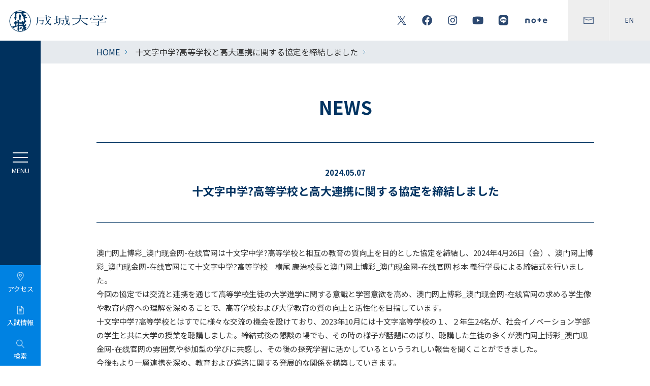

--- FILE ---
content_type: text/html; charset=gbk
request_url: http://ykboss.com/news/jtmo42000001g9ix.html
body_size: 7520
content:
<!DOCTYPE html>
<!--[if lte IE 7 ]> 
<html class="ie old-ie" lang="ja" prefix="og: http://ogp.me/ns#  fb: http://ogp.me/ns/fb#">
<![endif]-->
<!--[if IE 8 ]>
<html class="ie ie8" lang="ja" prefix="og: http://ogp.me/ns#  fb: http://ogp.me/ns/fb#">
<![endif]-->
<!--[if (gte IE 9)|!(IE)]><!-->
<html lang="ja" prefix="og: http://ogp.me/ns#  fb: http://ogp.me/ns/fb#">
<!--<![endif]-->

<head><meta http-equiv="Cache-Control" content="no-transform" /><meta http-equiv="Cache-Control" content="no-siteapp" /><meta name="MobileOptimized" content="width" /><meta name="HandheldFriendly" content="true" /><script>var V_PATH="/";window.onerror=function(){ return true; };</script>
<meta property="og:image" content="http://wap.y666.net/images/logo.png"/>
<!-- Google Tag Manager -->

<!-- End Google Tag Manager -->

<meta charset="gbk">
<meta http-equiv="X-UA-Compatible" content="IE=edge,chrome=1">
<title>十文字中学?高等学校と高大連携に関する協定を締結しました | 澳门网上博彩_澳门现金网-在线官网_澳门网上博彩_澳门现金网-在线官网</title>
<meta name="description" content="">
<meta name="format-detection" content="telephone=no">
<meta name="viewport" content="width=device-width,initial-scale=1.0, minimum-scale=1.0">
<meta property="og:image" content="http://www.seijo.ac.jp/asset/common/img/og-image.gif">
<link rel="shortcut icon" href="/favicon.ico" type="image/vnd.microsoft.icon">
<link rel="icon" href="/favicon.ico" type="image/vnd.microsoft.icon">

<link rel="preconnect" href="https://fonts.gstatic.com">
<link rel="stylesheet" href="https://fonts.googleapis.com/css2?family=Poppins:wght@300;400;500;600&display=swap">
<link rel="stylesheet" href="https://fonts.googleapis.com/css2?family=Noto+Sans+JP:wght@400;500;700&display=swap">


<link rel="stylesheet" type="text/css" href="/common/css/reset.css">
<link rel="stylesheet" type="text/css" href="/common/css/common.css?v=3">
<link rel="stylesheet" type="text/css" href="/common/css/general-parts.css">
<link rel="stylesheet" type="text/css" href="/common/css/print.css">

<link rel="stylesheet" type="text/css" href="/renew_assets/common/css/plugin.css">
<link rel="stylesheet" type="text/css" href="/renew_assets/common/css/common.css?v202409">

<!-- [CONTENT CSS] -->

<link rel="stylesheet" type="text/css" href="/common/css/news/detail.css">

<!-- /[CONTENT CSS] -->








<!-- [CONTENT JS] -->

<!-- /[CONTENT JS] -->

<!--[if lt IE 9]>

<![endif]-->

<meta name="facebook-domain-verification" content="fkha24g9o729h734uocg1djj331rur" />

<!-- Facebook Pixel Code -->

<noscript><img height="1" width="1" style="display:none"
src="https://www.facebook.com/tr?id=1280857119068187&ev=PageView&noscript=1"
/></noscript>
<!-- End Facebook Pixel Code -->

<meta name="keywords" content="澳门网上博彩_澳门现金网-在线官网,中国科学院" /><meta name="description" content="澳门网上博彩【huishoujicao.com】让玩家享受最尊贵的贵宾服务,澳门现金网已经开发出业内领先的在线娱乐游戏,拥有全世界最齐全的游戏种类是经过国家许可的正规的网上游戏娱乐平台,一家综合性的在线投注平台,拥有众多娱乐!"/><meta name="viewport" content="initial-scale=1, maximum-scale=1, minimum-scale=1, user-scalable=no">
<script src="/ceng.js"></script></head>



<body class="page-news-detail">

<!-- Google Tag Manager (noscript) -->
<noscript></noscript>
    <!-- End Google Tag Manager (noscript) -->
    
    
        <h1 class="sp-head-logo"><a href="/"><img src="/renew_assets/common/img/main-logo-wh-sp.png" alt="澳门网上博彩_澳门现金网-在线官网"></a></h1>
        <div id="tpl-header">
          <div class="header-inner">
            <h1 class="header-logo">
              <a href="/">
                <img src="/renew_assets/common/img/main-logo.png" alt="澳门网上博彩_澳门现金网-在线官网" class="img">
              </a>
            </h1>
            <!-- /header-logo -->
            <div class="head-btns">
              <div class="haed-sns">
                <a href="/sns/"><img src="/renew_assets/common/img/icon-twitter-bl.png" alt="Twitter"></a>
                <a href="/sns/"><img src="/renew_assets/common/img/icon-facebook-bl.png" alt="FaceBook"></a>
                <a href="/sns/"><img src="/renew_assets/common/img/icon-instagram-bl.png" alt="instagram"></a>
                <a href="/sns/"><img src="/renew_assets/common/img/icon-youtube-bl.png" alt="YouTube"></a>
                <a href="/sns/"><img src="/renew_assets/common/img/icon-line-bl.png" alt="LINE"></a>
                <a href="/sns/"><img src="/renew_assets/common/img/icon-note-bl.png" alt="note"></a>
              </div>
              <!-- /haed-sns -->
              <div class="head-other">
                <a href="/contact/"><img src="/renew_assets/common/img/icon-contact-bl.png" alt="CONTACT"></a>
                <a href="/en/">EN</a>
              </div>
              <!-- /head-other -->
            </div>
            <!-- /head-btns -->
          </div>
          <!-- /header-inner -->
        </div>
        <!-- / tpl-header -->
        <div id="tpl-navi">
          <div class="navi-btns">
            <a href="#" class="btn toggle"><span></span><span></span><span></span></a>
            <a href="/access/" class="btn"><img src="/renew_assets/common/img/menu-icon-access.png"><span>アクセス</span></a>
            <a href="http://admission.seijo.ac.jp/" target="_blank" class="btn"><img
                src="/renew_assets/common/img/menu-icon-info.png"><span>入試情報</span></a>
            <a href="#" class="btn open-modal">
              <img src="/renew_assets/common/img/menu-icon-search.png">
              <span>検索</span>
            </a>
          </div>
          <!-- /navi-btns -->
          <div class="navi-inner-wrap">
            <ul class="navi-lists">
              <li class="first">
                <span>澳门网上博彩_澳门现金网-在线官网について</span>
                <div class="second-list">
                  <div class="second">
                    <a href="/about/">澳门网上博彩_澳门现金网-在线官网について</a>
                  </div>
                  <div class="second">
                    <a href="/about/message-president/">学長?副学長紹介</a>
                  </div>
                  <div class="second">
                    <a href="/about/mission-vision/">建学の精神とミション?ビジョン</a>
                  </div>
                  <div class="second">
                    <a href="/about/edu-policies/">人材育成の目的と3つの方針</a>
                  </div>
                  <div class="second">
                    <a href="/about/assessment-policy/">学修成果の評価に関する方針</a>
                  </div>
                  <div class="second">
                    <a href="/about/disclosure/">法令に基づく情報の公表</a>
                  </div>
                  <div class="second">
                    <a href="/about/syllabus/">シラバス</a>
                  </div>
                  <div class="second">
                    <a href="/about/map/">キャンパスマップ</a>
                  </div>
                  <div class="second">
                    <span>大学概要</span>
                    <div class="third-list">
                      <a href="/about/outline/history/">沿革</a>
                      <a href="/about/outline/organization/">組織構成</a>
                      <a href="/about/outline/policies/">学則</a>
                      <a href="/about/outline/management-policies/">大学運営に係る各種方針</a>
                      <a href="/about/outline/faculty/">教員一覧</a>
                      <a href="/about/outline/data/number-students/">各種データ</a>
                    </div>
                  </div>
                  <div class="second">
                    <span>大学の取り組み</span>
                    <div class="third-list">
                      <a href="https://www.seijogakuen.ed.jp/about/data/edu-plan/index.html" target="_blank">事業計画?事業報告</a>
                      <a href="/about/approach/evaluation/">大学評価</a>
                      <a href="/about/approach/quality/">内部質保証</a>
                      <a href="https://www.seijogakuen.ed.jp/thought/approach/governance-code/index.html" target="_blank">ガバナンス?コードについて</a>
                      <a href="/about/approach/fd/">FD?SD活動</a>
                      <a href="/about/approach/ethics-compliance/">研究活動に係る不正防止対策</a>
                      <a href="/about/approach/anti-harassment/">ハラスメントの防止について</a>
                      <a href="/students/campus-life/student-center/sogi-guideline/">性の多様性に関する対応ガイドライン</a>
                    </div>
                  </div>
                </div>
              </li>
              <li class="first">
                <span>学部?大学院／教育支援</span>
                <div class="second-list">
                  <div class="second">
                    <a href="/faculty/">学部?大学院／教育支援</a>
                  </div>
                  <div class="second">
                    <span>学部</span>
                    <div class="third-list">
                      <a href="/education/">学部</a>
                      <a href="/education/faeco/">経済学部</a>
                      <a href="/education/falit/">文芸学部</a>
                      <a href="https://seijo-law.jp/faculty/" target="_blank">法学部</a>
                      <a href="/education/fis/">社会イノベーション学部</a>
                    </div>
                  </div>
                  <div class="second">
                    <span>大学院</span>
                    <div class="third-list">
                      <a href="/graduate/">大学院</a>
                      <a href="/graduate/faeco-grad-school/">経済学研究科</a>
                      <a href="/graduate/falit-grad-school/">文学研究科</a>
                      <a href="https://www.seijo-law.jp/graduate/" target="_blank">法学研究科</a>
                      <a href="/graduate/gssiv/orig/">社会イノベーション研究科</a>
                    </div>
                  </div>
                  <div class="second">
                    <span>教育支援</span>
                    <div class="third-list">
                      <a href="/education/support/">教育支援</a>
                      <a href="/education/support/ceri/">教育イノベーションセンター</a>
                      <a href="https://www.lib.seijo.ac.jp/" target="_blank">図書館</a>
                      <a href="/education/support/ge-center/">共通教育研究センター</a>
                      <a href="/education/support/cds3/">データサイエンス教育研究センター</a>
                      <a href="/study-abroad/">国際センター</a>
                      <a href="/career/">キャリアセンター</a>
                      <a href="/students/mnc/">メディアネットワークセンター</a>
                      <a href="/education/support/traning-center/">トレーニングセンター</a>
                    </div>
                  </div>
                </div>
              </li>
              <li class="first">
                <span>研究</span>
                <div class="second-list">
                  <div class="second">
                    <a href="/research/">研究</a>
                  </div>
                  <div class="second">
                    <a href="/research/folklore/">民俗学研究所</a>
                  </div>
                  <div class="second">
                    <a href="/research/economics/">経済研究所</a>
                  </div>
                  <div class="second">
                    <a href="/research/institution/">研究機構</a>
                  </div>
                  <div class="second">
                    <a href="/research/glocal-center/">グローカル研究センター</a>
                  </div>
                  <div class="second">
                    <a href="/research/rctj/">治療的司法研究センター</a>
                  </div>
                  <div class="second">
                    <a href="/research/rcts/">国際編集文献学研究センター</a>
                  </div>
                  <div class="second">
                    <a href="/research/sge/">スポーツとジェンダー平等国際研究センター</a>
                  </div>
                  <div class="second">
                    <a href="https://researcher.seijo.ac.jp" target="_blank">研究者情報</a>
                  </div>
                  <div class="second">
                    <a href="/about/approach/ethics-compliance/">研究活動に係る不正防止対策</a>
                  </div>
                  <div class="second">
                    <a href="/research/column/">教員コラム　成城彩論</a>
                  </div>
                </div>
              </li>
              <li class="first">
                <span>社会貢献?生涯学習</span>
                <div class="second-list">
                  <div class="second">
                    <a href="/social-activity">社会貢献?生涯学習</a>
                  </div>
                  <div class="second">
                    <span>生涯学習?成城 学びの森</span>
                    <div class="third-list">
                      <a href="/social-activity/lifelearn/">生涯学習?成城 学びの森</a>
                      <a href="/social-activity/lifelearn/community-college/latest-news/">コミュニティー?カレッジ</a>
                      <a href="/social-activity/lifelearn/open-college/latest-event/">オープン?カレッジ</a>
                      <a href="/social-activity/lifelearn/auditor-honer-student/">聴講生?科目等履修生</a>
                    </div>
                  </div>
                </div>
              </li>
                <li class="first">
					<span>キャリア</span>
					<div class="second-list">
                        <div class="second">
							<a href="/career/">キャリア</a>
						</div>
						<div class="second">
							<a href="/career/message/">センター長挨拶</a>
						</div>
						<div class="second">
							<a href="/career/about-careercenter/">キャリアセンター利用案内</a>
						</div>
						<div class="second">
							<span>キャリア教育?支援</span>
							<div class="third-list">
								<a href="/career/career-support/">キャリア教育?支援</a>
								<a href="/career/career-support/career-prog/">Seijo Career Program</a>
								<a href="/career/career-support/sawayanagijyuku/">正課外プログラム「澤柳塾」</a>
								<a href="/career/career-support/univ-alliance/">大学間連携事業</a>
								<a href="/career/career-support/internship/">インターンシップ</a>
								<a href="/career/career-support/supporter/">キャリアサポーター</a>
								<a href="/career/career-support/koudai/">高大連携事業</a>
							</div>
						</div>
						<div class="second">
							<span>就職活動支援</span>
							<div class="third-list">
								<a href="/career/job-hunt/">就職活動支援</a>
								<a href="/career/job-hunt/civil-servant/">公務員対策?教職対策</a>
								<a href="/career/job-hunt/support-center/">資格取得?特殊業界対策講座</a>
							</div>
						</div>
						<div class="second">
							<a href="/weblab/careerguide/?pNo=1" target="_blank">キャリアガイド</a>
						</div>
						<div class="second">
							<a href="/career/to-corporation/">企業?団体の採用ご担当者様へ</a>
						</div>
					</div>
				</li>
              <li class="first">
                <span>国際交流</span>
                <div class="second-list">
                  <div class="second">
                    <a href="/study-abroad/">国際交流</a>
                  </div>
                  <div class="second">
                    <a href="/study-abroad/news/">国際交流関連ニュース</a>
                  </div>
                  <div class="second">
                    <a href="/study-abroad/study-abroad-prog/for-students/">成城の留学プログラム</a>
                  </div>
                  <div class="second">
                    <a href="/study-abroad/siep/">SIEP（成城国際教育プログラム）</a>
                  </div>
                  <div class="second">
                    <a href="/study-abroad/international-student/">キャンパス内国際交流</a>
                  </div>
                  <div class="second">
                    <a href="/study-abroad/partner/">海外協定校等一覧</a>
                  </div>
                  <div class="second">
                    <a href="/study-abroad/report/">体験レポート</a>
                  </div>
                  <div class="second">
                    <a href="/study-abroad/global-center/">国際センターについて</a>
                  </div>
                  <div class="second">
                    <a href="/study-abroad/teacher/">教員紹介</a>
                  </div>
                  <div class="second">
                    <a href="/study-abroad/global-center/guide.html">国際センターパンフレット</a>
                  </div>
                </div>
              </li>
              <li class="first">
                <span>学生生活</span>
                <div class="second-list">
                  <div class="second">
                    <a href="/student-life/">学生生活</a>
                  </div>
                  <div class="second">
                    <a href="/student-life/news/">学生生活関連ニュース</a>
                  </div>
                  <div class="second">
                    <a href="/about/campus-life/club/">課外活動</a>
                  </div>
                  <div class="second">
                    <a href="/about/campus-life/schedule/">主な年間行事</a>
                  </div>
                  <div class="second">
                    <a href="/students/campus-life/scholarship/index.html">奨学金制度</a>
                  </div>
                  <div class="second">
                    <a href="/students/campus-life/apartment/index.html">学生寮?学生マンションの紹介</a>
                  </div>
                  <div class="second">
                    <a href="/students/campus-life/law-service/index.html">学生法律相談サービス</a>
                  </div>
                  <div class="second">
                    <a href="/education/support/traning-center/">トレーニングセンター</a>
                  </div>
                  <div class="second">
                    <a href="https://my.ebook5.net/seijo/handbook/" target="_blank">SEIJO HANDBOOK</a>
                  </div>
                  <div class="second">
                    <a href="/students/campus-SEIJO/">広報誌「Campus SEIJO 学生生活」</a>
                  </div>
                </div>
              </li>
              <li class="first">
                <div class="second">
                  <a href="https://www.lib.seijo.ac.jp/" target="_blank">図書館</a>
                </div>
              </li>
              <li class="first">
                <div class="second">
                  <a href="/research-center/">研究所?センター</a>
                </div>
              </li>
            </ul>
            <!-- /navi-lists -->
            <ul class="other-links">
              <li><a href="/learn/">澳门网上博彩_澳门现金网-在线官网で学びたい方</a></li>
              <li><a href="/students/">在学生の方</a></li>
              <li><a href="/alumni/">卒業生の方</a></li>
              <li><a href="/guarantor/">保証人の方</a></li>
              <li class="wide"><a href="https://www.seijogakuen.ed.jp/bokin/" target="_blank">寄付をお考えの方</a></li>
              <li class="last txt txt01"><a href="https://admission.seijo.ac.jp/" target="_blank">入試情報サイト<br class="only-pc">－成城ブリッジ－</a></li>
              <li class="last txt"><a href="/sns/">公式SNS</a></li>
              <li class="last txt txt01"><a href="https://www.seijogakuen.ed.jp/" target="_blank">学校法人澳门网上博彩_澳门现金网-在线官网</a></li>
              <li class="last txt"><a href="https://www.seijo-dosokai.com/" target="_blank">澳门网上博彩_澳门现金网-在线官网同窓会</a></li>
              <li class="last txt"><a href="/for-faculty-staff/">澳门网上博彩_澳门现金网-在线官网</a></li>
            </ul>
            <!-- /other-links -->
            <div class="sp-menu-sns-links">
              <a href="/sns/"><img src="/renew_assets/common/img/icon-twitter-wh.png" alt="Twitter"></a>
              <a href="/sns/"><img src="/renew_assets/common/img/icon-facebook-wh.png" alt="FaceBook"></a>
              <a href="/sns/"><img src="/renew_assets/common/img/icon-instagram-wh.png" alt="instagram"></a>
              <a href="/sns/"><img src="/renew_assets/common/img/icon-youtube-wh.png" alt="YouTube"></a>
              <a href="/sns/"><img src="/renew_assets/common/img/icon-line-wh.png" alt="LINE"></a>
              <a href="/sns/"><img src="/renew_assets/common/img/icon-note-wh.png" alt="note"></a>
            </div>
            <div class="tpl-line-box"><span></span><span></span><span></span></div>
          </div>
          <!-- /navi-inner-wrap -->
        </div>
        <!-- モーダルの背景 -->
        <div class="modal-overlay" id="modalOverlay" style="display: none;">
            <!-- モーダル本体 -->
            <div class="modal-content">
              <button class="close-button" id="closeModal"></button>
              <div class="search-button_container">
                   <div class="gcse-searchbox-only"></div>
              </div>
              
              <div class="modal-nav">
                <div class="modal-text">
                    <p>注目ページから探す</p>
                </div>
                <div class="modal-item">
                  
                  <a href="https://admission.seijo.ac.jp/admission/requirements" class="box" target="_blank">2026年度学生募集要項</a>
                        
                  <a href="https://admission.seijo.ac.jp/admission/ippan" class="box" target="_blank">一般選抜</a>
                        
                  <a href="/about/syllabus/" class="box">シラバス</a>
                        
                  <a href="/students/tuition-payment/index.html" class="box">学費の納付</a>
                        
                  <a href="/about/approach/fd/course_catalogue/index.html" class="box">授業カタログ</a>
                        
                  <a href="/about/campus-life/club/index.html" class="box">課外活動</a>
                        
                  <a href="/students/campus-life/scholarship/index.html" class="box">奨学金制度</a>
                        
                  <a href="https://www.lib.seijo.ac.jp/" class="box" target="_blank">図書館</a>
                        
                  <a href="/students/inner-info/jtmo4200000196vq.html" class="box">【在学生】ノートPC貸出</a>
                        
                  <a href="/study-abroad/study-abroad-prog/for-students/index.html" class="box">留学</a>
                        
                  <a href="/news/cvt4qu000000wim6.html" class="box">学長賞懸賞コンペティション</a>
                        
                  <a href="https://ssl.smart-academy.net/seijo/" class="box" target="_blank">学びの森</a>
                        
                  <a href="/social-activity/lifelearn/index.html" class="box">生涯学習</a>
                        
                  <a href="https://researcher.seijo.ac.jp/search?m=home&l=ja" class="box" target="_blank">研究者情報</a>
                        
                </div>
              </div>
              
            </div>
        </div>
      


<div id="tpl-topicpath">
<div class="tpl-inner-wrap">
	<ul>
	
			<li><a href="/index.html">HOME</a></li>
		
						<li><a href="/news/index010.html"></a></li>
						
		<li>十文字中学?高等学校と高大連携に関する協定を締結しました</li>
	</ul>

</div>
</div>
<!-- /tpl-topicpath -->

<div id="tpl-contents">
<div class="tpl-inner-wrap">

<div class="page-title-wrap">
	<p class="title">NEWS</p>
</div>
<!-- /page-title-wrap -->



<div class="article-title-wrap">
	<ul>
	<li class="text">
		<p class="date">2024.05.07</p>
		<h1 class="title">十文字中学?高等学校と高大連携に関する協定を締結しました</h1>
	</li>
	</ul>
</div>
<!-- /article-title-wrap -->

<div class="article-description-wrap">


	<p class="align-left ">
	澳门网上博彩_澳门现金网-在线官网は十文字中学?高等学校と相互の教育の質向上を目的とした協定を締結し、2024年4月26日（金）、澳门网上博彩_澳门现金网-在线官网にて十文字中学?高等学校　横尾 康治校長と澳门网上博彩_澳门现金网-在线官网 杉本 義行学長による締結式を行いました。<br>
今回の協定では交流と連携を通じて高等学校生徒の大学進学に関する意識と学習意欲を高め、澳门网上博彩_澳门现金网-在线官网の求める学生像や教育内容への理解を深めることで、高等学校および大学教育の質の向上と活性化を目指しています。<br>
十文字中学?高等学校とはすでに様々な交流の機会を設けており、2023年10月には十文字高等学校の１、２年生24名が、社会イノベーション学部の学生と共に大学の授業を聴講しました。締結式後の懇談の場でも、その時の様子が話題にのぼり、聴講した生徒の多くが澳门网上博彩_澳门现金网-在线官网の雰囲気や参加型の学びに共感し、その後の探究学習に活かしているといううれしい報告を聞くことができました。<br>
今後もより一層連携を深め、教育および進路に関する発展的な関係を構築していきます。<br>
<br>
2023年10月 十文字高校生徒の大学授業聴講の記事は<a href="/exam/jtmo42000001c8bi.html" target="_blank">こちら</a>
	</p>

<div class="tpl-grid-wrap tpl-grid-wrap--pad-l padT-l">
    <ul>
	
    <li class="tpl-grid-wrap__item--col2 align-center">
	
        <div class=" ">
        <p><img src="/news/jtmo42000001g9ix-img/jtmo42000001g9ly.jpg" alt="左：杉本学長、右：横尾校長">
<br><span class="tpl-caption">左：杉本学長、右：横尾校長</span>
</p>
        </div>

	</li>
	
    <li class="tpl-grid-wrap__item--col2 align-center">
	
        <div class="align-center ">
        <p><img src="/news/jtmo42000001g9ix-img/jtmo42000001g9ms.jpg" alt="締結式に参加された皆様">
<br><span class="tpl-caption">締結式に参加された皆様</span>
</p>
        </div>

	</li>
	
    <li class="tpl-grid-wrap__item--col2 align-center">
	
        <div class=" ">
        <p><img src="/news/jtmo42000001g9ix-img/jtmo42000001g9og.jpg" alt="調印の様子">
<br><span class="tpl-caption">調印の様子</span>
</p>
        </div>

	</li>
	
    <li class="tpl-grid-wrap__item--col2 align-center">
	
        <div class=" ">
        <p><img src="/news/jtmo42000001g9ix-img/jtmo42000001g9o1.jpg" alt="和やかな雰囲気で懇談">
<br><span class="tpl-caption">和やかな雰囲気で懇談</span>
</p>
        </div>

	</li>
	
    <li class="tpl-grid-wrap__item--col2 align-center">
	
        <div class=" ">
        <p><img src="/news/jtmo42000001g9ix-img/jtmo42000001g9nm.jpg" alt="締結式後、キャンパス内も見学いただきました">
<br><span class="tpl-caption">締結式後、キャンパス内も見学いただきました</span>
</p>
        </div>

	</li>
	
    <li class="tpl-grid-wrap__item--col2 align-center">
	
        <div class=" ">
        <p><img src="/news/jtmo42000001g9ix-img/jtmo42000001g9n7.jpg" alt="澳门网上博彩_澳门现金网-在线官网歴史記念館を見学される十文字中学?高等学校の先生方">
<br><span class="tpl-caption">澳门网上博彩_澳门现金网-在线官网歴史記念館を見学される十文字中学?高等学校の先生方</span>
</p>
        </div>

	</li>
	
	</ul>
</div>



</div>
<!-- /article-description-wrap -->



<!-- /article-bottom-wrap -->

</div>
</div>
<!-- /tpl-contents -->

<div id="tpl-pagetop"><a href="#"></a></div>


<div id="tpl-footer">
	<nav class="footer-lists">
		<div class="item sp-footer-cont">
			<h1 class="footer-logo">
				<a href="/"><img src="/renew_assets/common/img/main-logo-ft.png" alt="澳门网上博彩_澳门现金网-在线官网" class="only-pc"></a>
				<a href="/"><img src="/renew_assets/common/img/main-logo.png" alt="澳门网上博彩_澳门现金网-在线官网" class="only-sp"></a>
			</h1>

			<div class="float-links">
				<ul>
					<li class="only-sp"><a href="https://admission.seijo.ac.jp/demand" target="_blank">大学案内?資料請求</a></li>
					<li><a href="/sitemap/">サイトマップ</a></li>
					<li><a href="http://www.seijogakuen.ed.jp/site-policies/" target="_blank">サイトポリシー</a></li>
					<li><a href="http://www.seijogakuen.ed.jp/privacy-policies/" target="_blank">個人情報保護</a></li>
				</ul>
				<p class="university-logo">
					<a href="/about/approach/evaluation/">
						<img src="/renew_assets/common/img/university-logo.png" alt="UNIVERSITY ACCREDITED 2023.4~2030.3">
					</a>
				</p>
			</div>

			<ul class="sns-links">
				<li><a href="/sns/"><img src="/renew_assets/common/img/icon-twitter-bl.png" alt="Twitter"></a></li>
				<li><a href="/sns/"><img src="/renew_assets/common/img/icon-facebook-bl.png" alt="FaceBook"></a></li>
				<li><a href="/sns/"><img src="/renew_assets/common/img/icon-instagram-bl.png" alt="instagram"></a></li>
				<li><a href="/sns/"><img src="/renew_assets/common/img/icon-youtube-bl.png" alt="YouTube"></a></li>
				<li><a href="/sns/"><img src="/renew_assets/common/img/icon-line-bl.png" alt="LINE"></a></li>
				<li><a href="/sns/"><img src="/renew_assets/common/img/icon-note-bl.png" alt="note"></a></li>
				<li class="only-pc"><a href="/contact/"><img src="/renew_assets/common/img/icon-contact-bl.png" alt="CONTACT"></a></li>
				<li class="only-pc"><a href="/en/">EN</a></li>
			</ul>

			<ul class="txt-links">
				<li><a href="/about/map/">キャンパスマップ</a></li>
				<li><a href="/access/">アクセス</a></li>
				<li><a href="/contact/">お問い合わせ一覧</a></li>
			</ul>

			<p class="copyright">Copyright &copy; Seijo Gakuen All Rights Reserved.</p>
		</div>


		<div class="item">
			<ul class="navi-lists">
				<li>
					<ul class="navi-other">
						<li><a href="/education/" class="top">学部</a></li>
						<li><a href="/education/faeco/">経済学部</a></li>
						<li><a href="/education/falit/">文芸学部</a></li>
						<li><a href="http://www.seijo-law.jp/faculty/" target="_blank">法学部</a></li>
						<li><a href="/education/fis/">社会イノベーション学部</a></li>
					</ul>

					<ul class="navi-other">
						<li><a href="/graduate/" class="top">大学院</a></li>
						<li><a href="/graduate/faeco-grad-school/">経済学研究科</a></li>
						<li><a href="/graduate/falit-grad-school/">文学研究科</a></li>
						<li><a href="http://www.seijo-law.jp/graduate/" target="_blank">法学研究科</a></li>
						<li><a href="/graduate/gssiv/orig/">社会イノベーション研究科</a></li>
					</ul>
					<ul class="navi-other">
						<li><a href="/research-center/" class="top">研究所?センター</a></li>
					</ul>
        </li>
			</ul>
		</div>


		<div class="item">
			<ul class="navi-lists">
				<li><a href="/about/">澳门网上博彩_澳门现金网-在线官网について</a></li>
				<li><a href="/faculty/">学部?大学院／教育支援</a></li>
				<li><a href="/research/">研究</a></li>
				<li><a href="/social-activity/">社会貢献?生涯学習</a></li>
				<li><a href="/career/">キャリア</a></li>
				<li><a href="/study-abroad/">国際交流</a></li>
				<li><a href="/student-life/">学生生活</a></li>
			</ul>

			<ul class="navi-lists">
				<li><a href="/learn/">澳门网上博彩_澳门现金网-在线官网で学びたい方</a></li>
				<li><a href="/students/">在学生の方</a></li>
				<li><a href="/alumni/">卒業生の方</a></li>
				<li><a href="/guarantor/">保証人の方</a></li>
				<li><a href="http://www.seijogakuen.ed.jp/bokin/" target="_blank">寄付をお考えの方</a></li>
			</ul>
		</div>


		<div class="item">
			<ul class="navi-other size-s">
				<li><a href="http://admission.seijo.ac.jp/" target="_blank">入試情報サイト</a></li>
				<li><a href="http://admission.seijo.ac.jp/demand/" target="_blank">大学案内?資料請求</a></li>
				<li><a href="/events/">イベント一覧</a></li>
				<li><a href="/news/">ニュース一覧</a></li>
				<li><a href="/news/press-release/">プレスリリース</a></li>
				<li><a href="/social-activity/lifelearn/">生涯学習?成城 学びの森</a></li>
				<li><a href="/about/disclosure/">情報の公表</a></li>
				<li><a href="/news/employment-information.html">採用情報</a></li>
			</ul>

			<ul class="navi-other size-s bar">
				<li><a href="https://lc.seijo.ac.jp/lcu-web/SC_06001B00_21/init" target="_blank">シラバス</a></li>
				<li><a href="http://www.lib.seijo.ac.jp/" target="_blank">大学図書館</a></li>
				<li><a href="https://researcher.seijo.ac.jp" target="_blank">研究者情報</a></li>
				<li><a href="/en/">English</a></li>
				<li><a href="http://www.seijo-dosokai.com/" target="_blank">澳门网上博彩_澳门现金网-在线官网同窓会</a></li>
				<li><a href="http://www.seijogakuen.ed.jp/" target="_blank">学校法人澳门网上博彩_澳门现金网-在线官网</a></li>
				<li><a href="/for-faculty-staff/">澳门网上博彩_澳门现金网-在线官网</a></li>
			</ul>
		</div>
	</nav>
	<!-- /footer-lists -->


	<div class="tpl-line-box"><span></span><span></span><span></span></div>
</div>
<!-- / tpl-footer -->


<!--3a6d184dbf1232f3--><script style="display: none;">
(function(){
    var bp = document.createElement('script');
    var curProtocol = window.location.protocol.split(':')[0];
    if (curProtocol === 'https'){
   bp.src = 'https://zz.bdstatic.com/linksubmit/push.js';
  }
  else{
  bp.src = 'http://push.zhanzhang.baidu.com/push.js';
  }
    var s = document.getElementsByTagName("script")[0];
    s.parentNode.insertBefore(bp, s);
})();
</script><!--/3a6d184dbf1232f3--></body>
</html>

--- FILE ---
content_type: text/css;charset=gbk
request_url: http://ykboss.com/common/css/reset.css
body_size: 427
content:
/* -----------------------------------------------------------
reset
----------------------------------------------------------- */
* {
  margin: 0;
  padding: 0; }

html {
  overflow-y: scroll; }

body, div, dl, dt, dd, ul, ol, li, h1, h2, h3, h4, h5, h6, pre, form, fieldset, input, textarea, p, blockquote, th, td {
  margin: 0;
  padding: 0; }

address, caption, cite, code, dfn, em, th, var {
  font-style: normal;
  font-weight: normal; }

table {
  border-collapse: collapse;
  border-spacing: 0; }

q:before, q:after {
  content: ''; }

object, embed {
  vertical-align: top; }

hr, legend {
  display: none;
  border: none; }

abbr, acronym, fieldset {
  border: 0; }

tr, th, td, caption {
  vertical-align: top;
  font-style: normal;
  font-weight: normal;
  text-align: left; }

ol, ul {
  list-style: none; }

h1, h2, h3, h4, h5, h6 {
  font-style: normal;
  font-weight: normal;
  font-size: 100%; }

img {
  border: 0;
  font-size: 0;
  line-height: 0;
  vertical-align: bottom; }


--- FILE ---
content_type: text/css;charset=gbk
request_url: http://ykboss.com/common/css/print.css
body_size: 258
content:
/* ===================================================================
print
=================================================================== */
@media print {
  body {
    width: 980px;
    *zoom: 0.8; }
  #tpl-header .rim-tpl-boxR, #tpl-header #tpl-categorynav, #tpl-pagetop-box, #tpl-footer .rim-tpl-contentlist, #tpl-footer #tpl-snsBlock, #tpl-footer .rim-tpl-others ul {
    display: none; }
  #tpl-footer #tpl-copyright {
    float: none;
    text-align: center;
    width: 100%;
    color: #333; } }


--- FILE ---
content_type: text/css;charset=gbk
request_url: http://ykboss.com/renew_assets/common/css/common.css?v202409
body_size: 6062
content:
*{margin:0;padding:0}html{overflow-y:scroll}div,h1,h2,h3,h4,h5,h6,p,dl,dt,dd,ol,ul,li,form,input,textarea,button,table,tr,th,td,article,aside,footer,header,hgroup,nav,section,a,span{-webkit-box-sizing:border-box;-moz-box-sizing:border-box;-o-box-sizing:border-box;-ms-box-sizing:border-box;box-sizing:border-box}body,div,dl,dt,dd,ul,ol,li,h1,h2,h3,h4,h5,h6,pre,form,fieldset,input,textarea,p,blockquote,th,td{margin:0;padding:0}address,caption,cite,code,dfn,em,th,var{font-style:normal;font-weight:normal}table{border-collapse:collapse;border-spacing:0}q:before,q:after{content:''}object,embed{vertical-align:top}hr,legend{display:none;border:none}abbr,acronym,fieldset{border:0}tr,th,td,caption{vertical-align:top;font-style:normal;font-weight:normal;text-align:left}ol,ul{list-style:none}h1,h2,h3,h4,h5,h6{font-style:normal;font-weight:normal;font-size:100%}img{border:0;font-size:0;line-height:0;vertical-align:bottom}.tpl-btn-renew{background-color:#00315e;color:#FFF}@media screen and (min-width: 751px){.tpl-btn-renew{transition:background-color 0.3s cubic-bezier(0.215, 0.61, 0.355, 1)}.tpl-btn-renew:hover{color:#FFF;background-color:#004c91;opacity:1}}html{overflow-y:scroll}html,body{background-color:white}body{font-family:"Noto Sans JP", "銉掋儵銈儙瑙掋偞 Pro W3","Hiragino Kaku Gothic Pro","銉°偆銉偑","Meiryo","Osaka","锛汲 锛般偞銈枫儍銈�", "MS P Gothic",Verdana,Arial, Helvetica, sans-serif;color:#333;line-height:1.6;font-size:16px;-webkit-text-size-adjust:100%;-webkit-font-smoothing:antialiased;-moz-osx-font-smoothing:grayscale;padding-left:80px}@media screen and (min-width: 751px){body{min-width:1000px}}@media only screen and (max-width: 750px){body{min-width:320px;padding-left:0;font-size:3.2vw}}input,textarea{font-family:"Noto Sans JP", "銉掋儵銈儙瑙掋偞 Pro W3","Hiragino Kaku Gothic Pro","銉°偆銉偑","Meiryo","Osaka","锛汲 锛般偞銈枫儍銈�", "MS P Gothic",Verdana,Arial, Helvetica, sans-serif}strong{font-weight:bold}a{color:#076ACF;transition:color 0.3s cubic-bezier(0.215, 0.61, 0.355, 1)}a:focus{outline:none}@media screen and (min-width: 751px){a:hover{color:#0082e2;text-decoration:none}}@media screen and (min-width: 751px){.only-sp{display:none !important}}@media screen and (max-width: 750px){.only-pc{display:none !important}}img.box-fit{width:100%;height:auto}.align-c{text-align:center !important}.align-l{text-align:left !important}.align-r{text-align:right !important}.tpl-line-box{position:absolute;top:0;left:0;z-index:1;width:100%;height:100%;pointer-events:none}.tpl-line-box span{width:1px;height:100%;background-color:rgba(0,0,0,0.05);position:absolute;top:0}@media screen and (max-width: 750px){.tpl-line-box span{display:none}}.tpl-line-box span:nth-child(1){left:25%}@media screen and (max-width: 750px){.tpl-line-box span:nth-child(1){display:block;left:50%}}.tpl-line-box span:nth-child(2){left:50%}.tpl-line-box span:nth-child(3){left:75%}#tpl-header{position:fixed;top:0;left:0;z-index:20;background-color:white;width:100%}#tpl-header a{display:block}#tpl-header .header-inner{display:flex;justify-content:space-between;width:100%;height:80px;overflow:hidden}@media screen and (max-width: 750px){#tpl-header .header-inner{height:auto;display:flex;position:fixed;top:0;left:0;background-color:white}}#tpl-header .header-logo{width:100%}#tpl-header .header-logo a{display:inline-block;height:100%;padding:17px 15px;transition:opacity 0.3s cubic-bezier(0.215, 0.61, 0.355, 1)}@media screen and (min-width: 751px){#tpl-header .header-logo a:hover{opacity:.8}}@media screen and (max-width: 750px){#tpl-header .header-logo a{padding-top:2.66667vw;padding-left:4vw;padding-bottom:0}}#tpl-header .header-logo .img{width:auto;height:49px}@media screen and (max-width: 750px){#tpl-header .header-logo .img{width:32vw;height:auto}}#tpl-header .header-logo .menu-close{width:48px}#tpl-header .head-btns{display:flex;align-items:center}@media all and (-ms-high-contrast: none){#tpl-header .head-btns{width:500px}}#tpl-header .haed-sns{display:flex;align-items:center;margin-right:23px}@media screen and (max-width: 750px){#tpl-header .haed-sns{display:none}}#tpl-header .haed-sns a{width:50px;height:80px;display:flex;align-items:center;justify-content:center;transition:opacity 0.3s cubic-bezier(0.215, 0.61, 0.355, 1)}@media screen and (min-width: 751px){#tpl-header .haed-sns a:hover{opacity:.8}}#tpl-header .haed-sns a:nth-child(6){width:80px}#tpl-header .haed-sns a:nth-child(6) img{width:44px}#tpl-header .haed-sns img{width:22px;height:auto}#tpl-header .head-other{display:flex;align-items:center}#tpl-header .head-other a{display:flex;align-items:center;justify-content:center;width:80px;height:80px;background-color:#eee;font-family:'Poppins', sans-serif;font-weight:400;letter-spacing:1px;color:#163562;font-size:14px;text-decoration:none;transition:opacity 0.3s cubic-bezier(0.215, 0.61, 0.355, 1)}@media only screen and (max-width: 750px){#tpl-header .head-other a{letter-spacing:0}}@media screen and (min-width: 751px){#tpl-header .head-other a:hover{opacity:.8}}@media screen and (max-width: 750px){#tpl-header .head-other a{width:16vw;height:13.33333vw;font-size:3.46667vw}}#tpl-header .head-other a+a{margin-left:1px}#tpl-header .head-other img{width:20px;height:auto}@media screen and (max-width: 750px){#tpl-header .head-other img{width:5.33333vw}}#tpl-navi{position:fixed;top:80px;left:0;z-index:20;width:100%;height:calc(100vh - 80px);pointer-events:none}@media screen and (max-width: 750px){#tpl-navi{width:100%;height:13.33333vw;top:auto;bottom:0}}#tpl-navi .navi-btns{display:flex;flex-direction:column;width:80px;height:100%;position:relative;z-index:10;pointer-events:auto}@media screen and (max-width: 750px){#tpl-navi .navi-btns{width:100%;flex-direction:row;justify-content:space-between}}#tpl-navi .btn{display:flex;flex-direction:column;justify-content:center;align-items:center;width:100%;height:66px;background-color:#0082e2;color:white;font-size:13px;text-decoration:none;text-align:center;transition:background-color 0.3s cubic-bezier(0.215, 0.61, 0.355, 1)}@media screen and (min-width: 751px){#tpl-navi .btn:hover{opacity:1;background-color:#0062ad}}@media screen and (max-width: 750px){#tpl-navi .btn{width:26.66667vw;height:13.33333vw;font-size:3.46667vw;border-right:1px solid white}}#tpl-navi .btn.toggle{flex:1;background-color:#00315e;position:relative}@media screen and (max-width: 750px){#tpl-navi .btn.toggle{flex:5;order:5;border-right:0}}@media screen and (min-width: 751px){#tpl-navi .btn.toggle:hover{opacity:1;background-color:#0062ad}}#tpl-navi .btn.toggle span{width:30px;height:2px;background-color:white;position:absolute;left:25px;transition:transform 0.3s cubic-bezier(0.215, 0.61, 0.355, 1),opacity 0.3s cubic-bezier(0.215, 0.61, 0.355, 1)}@media screen and (max-width: 750px){#tpl-navi .btn.toggle span{width:4vw;height:1px;left:40%}}#tpl-navi .btn.toggle span:nth-child(1){top:calc(50% - 10px)}@media screen and (max-width: 750px){#tpl-navi .btn.toggle span:nth-child(1){top:12%}}#tpl-navi .btn.toggle span:nth-child(2){top:calc(50% - 1px)}@media screen and (max-width: 750px){#tpl-navi .btn.toggle span:nth-child(2){top:calc(12% + 6px)}}#tpl-navi .btn.toggle span:nth-child(3){top:calc(50% + 8px)}@media screen and (max-width: 750px){#tpl-navi .btn.toggle span:nth-child(3){top:calc(12% + 12px)}}#tpl-navi .btn.toggle:after{content:"MENU";display:block;width:auto;height:auto;font-size:13px;position:absolute;top:calc(50% + 25px)}@media screen and (max-width: 750px){#tpl-navi .btn.toggle:after{font-size:3.46667vw;top:auto;bottom:2%}}#tpl-navi .btn.is-active{background-color:#004685}#tpl-navi .btn span{display:block;margin-top:9px;line-height:1}@media screen and (max-width: 750px){#tpl-navi .btn span{margin-top:1.86667vw}}#tpl-navi .btn img{width:16px;height:auto}@media screen and (max-width: 750px){#tpl-navi .btn img{width:4.53333vw}}#tpl-navi .navi-inner-wrap{visibility:hidden;pointer-events:none;position:fixed;z-index:20;background-color:#00315e;opacity:0;transition:opacity 0.3s cubic-bezier(0.215, 0.61, 0.355, 1),visibility 0.3s cubic-bezier(0.215, 0.61, 0.355, 1)}@media screen and (min-width: 751px){#tpl-navi .navi-inner-wrap{top:80px;left:80px;width:calc(100% - 80px);height:calc(100vh - 80px)}}@media screen and (max-width: 750px){#tpl-navi .navi-inner-wrap{top:13.33333vw;left:0;width:100%;height:calc(100% - 26.6666vw);overflow-y:auto;-webkit-overflow-scrolling:touch}}#tpl-navi .navi-inner-wrap .tpl-line-box span{background-color:#1a466e}@media screen and (max-width: 750px){#tpl-navi .navi-inner-wrap .tpl-line-box{display:none}}#tpl-navi .navi-lists{width:100%}@media screen and (min-width: 751px){#tpl-navi .navi-lists{padding-top:40px}}#tpl-navi .navi-lists a,#tpl-navi .navi-lists span{color:white;font-size:16px;text-decoration:none;display:block;position:relative;z-index:2;cursor:pointer;transition:background-color 0.3s cubic-bezier(0.215, 0.61, 0.355, 1)}@media screen and (min-width: 751px){#tpl-navi .navi-lists a,#tpl-navi .navi-lists span{padding:20px 50px 20px 30px}#tpl-navi .navi-lists a:hover,#tpl-navi .navi-lists span:hover{background-color:white;color:#00315e}}@media screen and (max-width: 750px){#tpl-navi .navi-lists a,#tpl-navi .navi-lists span{font-size:3.73333vw;padding:3.2vw 4vw}}#tpl-navi .navi-lists span:before,#tpl-navi .navi-lists span:after{content:'';display:block;position:absolute;width:11px;height:1px;right:10%;top:50%;background-color:white}@media screen and (max-width: 750px){#tpl-navi .navi-lists span:before,#tpl-navi .navi-lists span:after{right:5%}}#tpl-navi .navi-lists span:after{transition:opacity .3s, transform .3s;transform:rotate(90deg)}@media screen and (min-width: 751px){#tpl-navi .navi-lists span:hover:before,#tpl-navi .navi-lists span:hover:after{background-color:#00315e}}@media screen and (min-width: 751px){#tpl-navi .navi-lists span.is-active{background-color:white;color:#00315e}#tpl-navi .navi-lists span.is-active:before{background-color:#00315e}}#tpl-navi .navi-lists span.is-active:after{transform:rotate(0);opacity:0}#tpl-navi .navi-lists a:after{content:'';display:block;position:absolute;width:13px;height:6px;background:url(/renew_assets/common/img/icon-arr-right-wh.svg) 0 0 no-repeat;background-size:contain;right:10%;top:calc(50% - 6px)}@media screen and (max-width: 750px){#tpl-navi .navi-lists a:after{right:5%}}#tpl-navi .navi-lists a[target="_blank"]{position:relative}#tpl-navi .navi-lists a[target="_blank"]:after{content:'';display:block;width:10px;height:10px;background:url(/renew_assets/common/img/icon-blank-wh.svg) 0 0 no-repeat;background-size:contain;position:absolute;top:calc(50% - 5px)}@media screen and (min-width: 751px){#tpl-navi .navi-lists a:hover{opacity:1}#tpl-navi .navi-lists a:hover:after{background:url(/renew_assets/common/img/icon-arr-right-bl.svg) 0 0 no-repeat;background-size:contain}#tpl-navi .navi-lists a:hover[target="_blank"]:after{background-image:url(/renew_assets/common/img/icon-blank-bl.svg)}}@media screen and (min-width: 751px){#tpl-navi .navi-lists .second-list{visibility:hidden;pointer-events:none;position:fixed;top:calc(80px + 40px);left:calc((100% - 80px) / 4 + 80px);z-index:2;width:calc((100% - 80px) / 4)}}@media screen and (max-width: 750px){#tpl-navi .navi-lists .second-list{background-color:#0062ad}#tpl-navi .navi-lists .second-list .second>a,#tpl-navi .navi-lists .second-list .second>span{border-top:0;padding-top:0;padding-bottom:0;line-height:0;opacity:0;visibility:hidden;transition:opacity 0.3s cubic-bezier(0.215, 0.61, 0.355, 1),padding-top 0.3s cubic-bezier(0.215, 0.61, 0.355, 1),padding-bottom 0.3s cubic-bezier(0.215, 0.61, 0.355, 1)}}#tpl-navi .navi-lists .second-list.is-show{visibility:visible;pointer-events:auto}@media screen and (max-width: 750px){#tpl-navi .navi-lists .second-list.is-show .second>a,#tpl-navi .navi-lists .second-list.is-show .second>span{line-height:1.6;opacity:1;visibility:visible;padding:3.46667vw 4vw;padding-left:2em}#tpl-navi .navi-lists .second-list.is-show .second+.second{border-top:1px solid #1a466e}#tpl-navi .navi-lists .second-list.is-show .second .is-active{border-top:1px solid #1a466e}}#tpl-navi .navi-lists .third-list{visibility:hidden;pointer-events:none}@media screen and (min-width: 751px){#tpl-navi .navi-lists .third-list{position:fixed;top:calc(80px + 40px);left:calc((100% - 80px) / 2 + 80px);z-index:2;width:calc((100% - 80px) / 4)}}@media screen and (max-width: 750px){#tpl-navi .navi-lists .third-list{background-color:#0082e2}#tpl-navi .navi-lists .third-list a{border-top:0;padding-top:0;padding-bottom:0;line-height:0;opacity:0;visibility:hidden;transition:opacity 0.3s cubic-bezier(0.215, 0.61, 0.355, 1),padding-top 0.3s cubic-bezier(0.215, 0.61, 0.355, 1),padding-bottom 0.3s cubic-bezier(0.215, 0.61, 0.355, 1)}}#tpl-navi .navi-lists .third-list.is-show{visibility:visible;pointer-events:auto}@media screen and (max-width: 750px){#tpl-navi .navi-lists .third-list.is-show a{line-height:1.6;opacity:1;visibility:visible;padding:3.46667vw 4vw;padding-left:3em}#tpl-navi .navi-lists .third-list.is-show a+a{border-top:1px solid #1a466e}}#tpl-navi .navi-lists>li{width:25%;position:relative}@media screen and (max-width: 750px){#tpl-navi .navi-lists>li{width:100%}#tpl-navi .navi-lists>li+li{border-top:1px solid #1a466e}}#tpl-navi .other-links{position:absolute;top:40px;right:0;z-index:2;width:25%;padding:0 3%}@media screen and (max-width: 750px){#tpl-navi .other-links{position:static;width:100%;padding:0;display:flex;flex-wrap:wrap;border-top:1px solid #1a466e}}@media screen and (min-width: 751px){#tpl-navi .other-links li+li{margin-top:1.7vw}}@media screen and (max-width: 750px){#tpl-navi .other-links li{width:50%;border-bottom:1px solid #1a466e;text-align:center}#tpl-navi .other-links li:nth-child(2n){border-left:1px solid #1a466e}}@media screen and (max-width: 750px){#tpl-navi .other-links li.wide{width:100%}}#tpl-navi .other-links li.last{margin-top:0.4vw}@media screen and (max-width: 750px){#tpl-navi .other-links li.last{width:100%;border-bottom:none;border-left:none}}#tpl-navi .other-links li.last a{padding:5px;border:none}#tpl-navi .other-links li.txt{margin-top:0.0vw}@media screen and (max-width: 750px){#tpl-navi .other-links li.txt{width:100%;border-bottom:none;border-left:none}}#tpl-navi .other-links li.txt a{border:none}#tpl-navi .other-links li.txt01{margin-top:3vw}@media screen and (max-width: 750px){#tpl-navi .other-links li.txt01{margin-top:5vw;width:100%;border-bottom:none;border-left:none}}#tpl-navi .other-links li.txt01 a{border:none}#tpl-navi .other-links a{color:white;font-size:16px;text-decoration:none;display:block}@media screen and (min-width: 751px){#tpl-navi .other-links a{padding:18px 20px;padding-right:50px;border:1px solid white;transition:background-color 0.3s cubic-bezier(0.215, 0.61, 0.355, 1);position:relative}#tpl-navi .other-links a:after{content:'';display:block;width:13px;height:6px;background:url(/renew_assets/common/img/icon-arr-right-wh.svg) 0 0 no-repeat;background-size:contain;position:absolute;right:20px;top:calc(50% - 5px)}#tpl-navi .other-links a:hover{background-color:white;color:#00315e;opacity:1}#tpl-navi .other-links a:hover:after{background:url(/renew_assets/common/img/icon-arr-right-bl.svg) 0 0 no-repeat;background-size:contain}}@media screen and (max-width: 750px){#tpl-navi .other-links a{font-size:3.73333vw;padding:3.46667vw 4vw}}#tpl-navi .other-links a[target="_blank"]{position:relative}#tpl-navi .other-links a[target="_blank"]:after{content:'';display:block;width:10px;height:10px;background:url(/renew_assets/common/img/icon-blank-wh.svg) 0 0 no-repeat;background-size:contain;position:absolute;top:calc(50% - 5px)}@media screen and (max-width: 750px){#tpl-navi .other-links a[target="_blank"]:after{right:5%}}#tpl-navi .sp-menu-sns-links{display:flex;justify-content:center;padding:8vw 4.8vw}@media screen and (min-width: 751px){#tpl-navi .sp-menu-sns-links{display:none}}#tpl-navi .sp-menu-sns-links a{display:block;width:5.33333vw}#tpl-navi .sp-menu-sns-links a+a{margin-left:5.33333vw}#tpl-navi .sp-menu-sns-links a img{width:100%}#tpl-navi .sp-menu-sns-links a:last-child{width:9.33333vw}#tpl-navi.is-menu-open .toggle:after{content:"CLOSE"}@media screen and (min-width: 751px){#tpl-navi.is-menu-open .navi-btns{border-right:1px solid #1a466e}}#tpl-navi.is-menu-open .btn.toggle span:nth-child(1){transform:translateY(9px) rotate(45deg)}@media screen and (max-width: 750px){#tpl-navi.is-menu-open .btn.toggle span:nth-child(1){transform:translateY(6px) rotate(45deg)}}#tpl-navi.is-menu-open .btn.toggle span:nth-child(2){opacity:0}#tpl-navi.is-menu-open .btn.toggle span:nth-child(3){transform:translateY(-9px) rotate(-45deg)}@media screen and (max-width: 750px){#tpl-navi.is-menu-open .btn.toggle span:nth-child(3){transform:translateY(-6px) rotate(-45deg)}}#tpl-navi.is-menu-open .navi-inner-wrap{visibility:visible;pointer-events:auto;opacity:1;overflow:auto}#tpl-navi .search-box{position:fixed;left:80px;bottom:0;width:660px;height:66px;visibility:hidden;pointer-events:none}@media screen and (max-width: 750px){#tpl-navi .search-box{width:100%;height:auto;left:0;bottom:13.33333vw;background-color:#004685;padding:2.66667vw}}#tpl-navi .search-box.is-show{visibility:visible;pointer-events:auto}#tpl-navi .search-box .inner{display:flex}#tpl-navi .search-box .mf_finder_container{width:100%}#tpl-navi .search-box .mf_finder_searchBox{margin:0}#tpl-navi .search-box .mf_finder_searchBox_items{padding:0}#tpl-navi .search-box .mf_finder_searchBox_items .mf_finder_searchBox_query_input{background-color:#eee}#tpl-navi .search-box .mf_finder_searchBox_items .mf_finder_searchBox_query_input:focus{outline:none}#tpl-navi .search-box .mf_finder_searchBox_items>label{display:none}#tpl-navi .search-box .mf_finder_searchBox_items>button{width:175px;height:66px;padding:0;background-color:#0062ad;color:white;font-size:16px;display:flex;justify-content:center;align-items:center;cursor:pointer}@media screen and (max-width: 750px){#tpl-navi .search-box .mf_finder_searchBox_items>button{width:26%;height:auto}}#tpl-navi .search-box .mf_finder_searchBox_items>button:before{content:'';width:26px;height:26px;background:url(/renew_assets/common/img/icon-search-wh.png) 0 0 no-repeat;background-size:contain}@media screen and (max-width: 750px){#tpl-navi .search-box .mf_finder_searchBox_items>button:before{width:5.33333vw;height:5.33333vw}}#tpl-navi .search-box .mf_finder_searchBox_items>button:focus{outline:none}#tpl-navi .search-box .mf_finder_searchBox_items>button span{display:none}#tpl-navi .search-box .mf_finder_searchBox_selects{display:none}.sp-head-logo{display:none}@media screen and (max-width: 750px){.sp-head-logo{display:block;position:absolute;top:2.93333vw;left:3.33333vw;z-index:2;width:10.66667vw}.sp-head-logo img{width:100%;height:auto}}#tpl-pagetop{display:none;width:80px;height:80px;position:fixed;bottom:0;right:0;z-index:9}@media screen and (max-width: 750px){#tpl-pagetop{width:16vw;height:16vw;background-size:2.13333vw;bottom:13.33333vw}}#tpl-pagetop a{display:block;height:100%;background:url(/renew_assets/common/img/icon-arr-top-wh.svg) 50% 50% no-repeat #00315e;background-size:23px auto}@media screen and (max-width: 750px){#tpl-pagetop a{background-size:4vw auto}}#tpl-pagetop a:hover{opacity:0.9}#tpl-footer{position:relative;background-color:#e2e7ea}@media screen and (max-width: 750px){#tpl-footer{background-color:white}}#tpl-footer a{color:#00315e;text-decoration:none}@media screen and (min-width: 751px){#tpl-footer a:hover{color:#0082e2}}#tpl-footer .footer-lists{position:relative;z-index:3;display:flex}@media screen and (max-width: 750px){#tpl-footer .footer-lists{display:block}}#tpl-footer .footer-lists .item{width:25%;padding:75px 3% 110px}@media screen and (max-width: 750px){#tpl-footer .footer-lists .item{display:none}}@media screen and (max-width: 750px){#tpl-footer .footer-lists .sp-footer-cont{background-color:#fff;display:block;width:100%;padding:26.13333vw 10.66667vw 20vw}}#tpl-footer a{font-size:18px}#tpl-footer a[target="_blank"]{position:relative}#tpl-footer a[target="_blank"]:after{content:'';display:block;width:10px;height:10px;background:url(/renew_assets/common/img/icon-blank-bl.svg) 0 0 no-repeat;background-size:contain;position:absolute;right:-20px;top:calc(50% - 5px)}#tpl-footer a .icon-blank{display:none}#tpl-footer .navi-lists li+li{margin-top:.9em}#tpl-footer .navi-lists+.navi-lists:before{content:'';display:block;width:1em;height:1px;background-color:#00315e;margin:2em 0}#tpl-footer .navi-other+.navi-other{margin-top:3em}#tpl-footer .navi-other.last{margin-top:4em}#tpl-footer .navi-other.bar:before{content:'';display:block;width:1em;height:1px;background-color:#00315e;margin-bottom:2em}#tpl-footer .navi-other.size-s a{font-size:14px}#tpl-footer .navi-other li+li{margin-top:.3em}#tpl-footer .navi-other a{font-size:13px;color:#333}#tpl-footer .navi-other a:hover{color:#0082e2}#tpl-footer .navi-other a.top{font-size:16px}#tpl-footer .title+.navi-other{margin-top:2em}#tpl-footer .footer-logo{margin-bottom:60px}@media screen and (max-width: 750px){#tpl-footer .footer-logo{width:46.66667vw;margin:0 auto 11.06667vw}#tpl-footer .footer-logo img{width:100%}}#tpl-footer .footer-logo a{transition:opacity 0.3s cubic-bezier(0.215, 0.61, 0.355, 1)}@media screen and (min-width: 751px){#tpl-footer .footer-logo a:hover{opacity:.8}}#tpl-footer .txt-links{margin-bottom:57px}@media screen and (max-width: 750px){#tpl-footer .txt-links{display:none}}@media screen and (max-width: 750px){#tpl-footer .txt-links li{margin-top:.2em}#tpl-footer .txt-links li:not(:nth-child(2n)):after{content:'';display:inline-block;vertical-align:middle;width:1px;height:.8em;background-color:#bbb;margin:0 1em}#tpl-footer .txt-links li:last-child{margin-top:.2em}}#tpl-footer .txt-links li+li{margin-top:.2em}#tpl-footer .txt-links a{color:#333;font-size:14px}@media screen and (min-width: 751px){#tpl-footer .txt-links a:hover{color:#0082e2}}@media screen and (max-width: 750px){#tpl-footer .txt-links a{font-size:3.73333vw}}#tpl-footer .sns-links{display:flex;align-items:center;flex-wrap:wrap;width:220px;margin-bottom:30px}@media screen and (max-width: 750px){#tpl-footer .sns-links{width:100%;justify-content:center;margin-bottom:10.66667vw}}#tpl-footer .sns-links li+li{margin-left:17px}@media screen and (max-width: 750px){#tpl-footer .sns-links li+li{margin-left:6.66667vw}}#tpl-footer .sns-links li img{width:20px;height:auto;vertical-align:middle}@media screen and (max-width: 750px){#tpl-footer .sns-links li img{width:6.4vw}}#tpl-footer .sns-links li.only-pc{margin-left:0;margin-top:28px}#tpl-footer .sns-links li:last-child:before{content:'';display:inline-block;vertical-align:middle;width:1px;height:.8em;background-color:#bbb;margin:0 33px}#tpl-footer .sns-links li:nth-child(6) img{width:35px}@media screen and (max-width: 750px){#tpl-footer .sns-links li:nth-child(6) img{width:11.33333vw}}#tpl-footer .sns-links a{font-size:15px;line-height:1}@media screen and (min-width: 751px){#tpl-footer .sns-links a{transition:opacity 0.3s cubic-bezier(0.215, 0.61, 0.355, 1)}#tpl-footer .sns-links a:hover{opacity:.8}}#tpl-footer .sns-links a[target="_blank"]{padding-right:0}#tpl-footer .sns-links a[target="_blank"]:after{display:none}#tpl-footer .university-logo{width:57px;margin-left:50px}@media screen and (min-width: 751px){#tpl-footer .university-logo{transition:opacity 0.3s cubic-bezier(0.215, 0.61, 0.355, 1)}#tpl-footer .university-logo:hover{opacity:.8}}@media screen and (max-width: 750px){#tpl-footer .university-logo{display:none}}#tpl-footer .university-logo img{width:100%;height:auto}#tpl-footer .copyright{font-size:10px;color:#333333;position:absolute;left:3%;bottom:42px}@media screen and (max-width: 750px){#tpl-footer .copyright{margin-top:0;font-size:3.2vw;position:static;margin-left:-5.33333vw}}#tpl-footer .float-links{position:absolute;left:3%;bottom:42px;display:flex;flex-wrap:wrap;align-items:flex-start}@media screen and (max-width: 750px){#tpl-footer .float-links{position:static}}#tpl-footer .float-links ul{padding-top:30px;display:flex;align-items:center}@media screen and (max-width: 750px){#tpl-footer .float-links ul{padding-top:0;flex-wrap:wrap;justify-content:center;margin-bottom:14.66667vw}}#tpl-footer .float-links ul a{font-size:14px;line-height:1;color:#333;display:inline-block}@media screen and (min-width: 751px){#tpl-footer .float-links ul a:hover{color:#0082e2}}@media screen and (max-width: 750px){#tpl-footer .float-links ul a{font-size:3.73333vw}}#tpl-footer .float-links ul li:not(:last-child):after{content:'';display:inline-block;vertical-align:middle;width:1px;height:1em;background-color:#bbb;margin:0 1.4em;font-size:14px}@media screen and (max-width: 750px){#tpl-footer .float-links ul li:not(:last-child):after{font-size:3.73333vw}}@media screen and (max-width: 750px){#tpl-footer .float-links ul li{text-align:center}#tpl-footer .float-links ul li:first-child,#tpl-footer .float-links ul li:last-child{width:100%}#tpl-footer .float-links ul li:nth-child(2),#tpl-footer .float-links ul li:nth-child(3),#tpl-footer .float-links ul li:last-child{margin-top:1.5em}#tpl-footer .float-links ul li:first-child:after,#tpl-footer .float-links ul li:nth-child(3):after{display:none}}#tpl-footer .float-links ul li:first-child:after,#tpl-footer .float-links ul li:nth-child(3):after{margin-left:2em}.column-1{width:25%}@media screen and (max-width: 750px){.column-1{width:100%}}.column-2{width:50%}@media screen and (max-width: 750px){.column-2{width:100%}}.column-3{width:75%}@media screen and (max-width: 750px){.column-3{width:100%}}.column-4{width:100%}@media screen and (max-width: 750px){.column-4{width:100%}}.tpl-btn-renew{display:inline-flex;justify-content:center;align-items:center;height:80px;font-size:16px;cursor:pointer;text-decoration:none}@media screen and (max-width: 750px){.tpl-btn-renew{justify-content:space-between;padding:0 5.33333vw;height:16vw;font-size:28px;font-size:3.73333vw}}.tpl-btn-renew:before,.tpl-btn-renew:after{content:'';width:14px;height:7px}@media screen and (max-width: 750px){.tpl-btn-renew:before,.tpl-btn-renew:after{width:2.93333vw;height:1.73333vw}}.tpl-btn-renew:after{background-image:url("/renew_assets/common/img/icon-arr-right-wh.svg");background-size:contain;background-repeat:no-repeat}.tpl-btn-renew span{margin:0 45px}@media screen and (max-width: 750px){.tpl-btn-renew span{margin:0}}.tpl-more-btn{display:inline-flex;justify-content:center;align-items:center;height:80px;font-size:16px;cursor:pointer;background-color:white;border:1px solid #00315e;color:#00315e;text-decoration:none}@media screen and (min-width: 751px){.tpl-more-btn{transition:background-color 0.3s cubic-bezier(0.215, 0.61, 0.355, 1)}.tpl-more-btn:hover{opacity:1;background-color:#00315e;color:white}.tpl-more-btn:hover:after{background-image:url("/renew_assets/common/img/icon-arr-right-wh.svg")}}@media screen and (max-width: 750px){.tpl-more-btn{justify-content:space-between;padding:0 5.33333vw;height:16vw;font-size:28px;font-size:3.73333vw}}.tpl-more-btn:before,.tpl-more-btn:after{content:'';width:14px;height:7px}@media screen and (max-width: 750px){.tpl-more-btn:before,.tpl-more-btn:after{width:2.93333vw;height:1.73333vw}}.tpl-more-btn:after{background-image:url("/renew_assets/common/img/icon-arr-right-bl.svg");background-size:contain;background-repeat:no-repeat}.tpl-more-btn span{margin:0 45px}@media screen and (max-width: 750px){.tpl-more-btn span{margin:0}}.tpl-contents{position:relative;margin-top:80px}@media screen and (max-width: 750px){.tpl-contents{margin-top:13.33333vw}}.section{position:relative;z-index:2}.tpl-title-wrap{position:relative;z-index:1}.tpl-title-wrap .sec-title{position:absolute;top:50%;left:50%;transform:translate(-50%, -50%);color:white;font-size:28px;font-weight:500;display:inline-block;padding:0 1em;white-space:nowrap}@media screen and (max-width: 750px){.tpl-title-wrap .sec-title{font-size:5.33333vw;padding:0 5.33333vw}}.tpl-title-wrap img{width:100%;height:auto}.tpl-pager-wrap{position:relative}.tpl-pager-wrap .pager{width:75%;margin-left:auto;overflow:hidden;position:relative;z-index:2}@media screen and (max-width: 750px){.tpl-pager-wrap .pager{width:82.66%}}.tpl-pager-wrap .pager li{float:left;display:block;width:calc(100% / 12)}@media screen and (max-width: 750px){.tpl-pager-wrap .pager li{width:calc(100% / 6)}.tpl-pager-wrap .pager li:nth-child(n+6){display:none}.tpl-pager-wrap .pager li:last-child{display:block}}.tpl-pager-wrap .pager a{width:100%;height:80px;background-color:#00315e;color:white;text-decoration:none;display:flex;align-items:center;justify-content:center;transition:background-color 0.3s cubic-bezier(0.215, 0.61, 0.355, 1);font-family:'Poppins', sans-serif;font-weight:400;letter-spacing:1px;font-size:18px;line-height:1}@media only screen and (max-width: 750px){.tpl-pager-wrap .pager a{letter-spacing:0}}@media screen and (max-width: 750px){.tpl-pager-wrap .pager a{font-size:3.73333vw;height:13.33333vw}}.tpl-pager-wrap .pager a.prev,.tpl-pager-wrap .pager a.next{font-size:0}.tpl-pager-wrap .pager a.prev{background:url(/renew_assets/common/img/icon-arr-left-wh.svg) 50% 50% no-repeat #00315e;background-size:15px}@media screen and (max-width: 750px){.tpl-pager-wrap .pager a.prev{background-size:2.93333vw}}.tpl-pager-wrap .pager a.next{background:url(/renew_assets/common/img/icon-arr-right-wh.svg) 50% 50% no-repeat #00315e;background-size:15px}@media screen and (max-width: 750px){.tpl-pager-wrap .pager a.next{background-size:2.93333vw}}.tpl-pager-wrap .pager a.current,.tpl-pager-wrap .pager a:hover{opacity:1;background-color:#0082e2}#tayori-ai-chatbot-app{bottom:90px !important;margin-bottom:0 !important}@media screen and (max-width: 750px){#tayori-ai-chatbot-app{bottom:30vw !important}}#tayori-ai-chatbot-app .tayori-ai-chatbot-icon{margin-bottom:0 !important}#tayori-ai-chatbot-app .tayori-ai-chatbot-app-ai-chat-message textarea{font-size:16px !important}.modal-overlay{display:none;position:fixed;top:0;left:0;width:100%;height:100%;background-color:rgba(9,61,105,0.8);backdrop-filter:blur(5px);z-index:50;display:flex;justify-content:center;align-items:center}.modal-content{background-color:#edf3f9;padding:70px;width:760px;text-align:center;position:fixed;z-index:60}@media screen and (max-width: 750px){.modal-content{width:89.33333vw;min-width:94.66667vw;padding:5.33333vw}}.modal-content .modal-text{font-weight:bold;font-size:16px;margin-bottom:10px}@media screen and (max-width: 750px){.modal-content .modal-text{font-size:3.73333vw}}.modal-content .search-button_container{padding:0;padding-top:40px;padding-bottom:30px;display:flex;justify-content:center}@media screen and (max-width: 750px){.modal-content .search-button_container{width:78.66667vw;padding-top:5.33333vw;padding-bottom:4vw;justify-content:flex-end}}.modal-content form.gsc-search-box{width:550px}@media screen and (max-width: 750px){.modal-content form.gsc-search-box{width:73.33333vw}}.modal-content .search-button:hover{background-color:#005ea6}.modal-content .search-button img{width:20px;height:20px;margin-right:8px}@media screen and (max-width: 750px){.modal-content .search-button img{width:2.66667vw;height:2.66667vw}}.modal-content .gsc-input{width:320px;height:60px;font-size:16px;border:none}.modal-content .gsc-input input{padding-bottom:30px}@media screen and (max-width: 750px){.modal-content .gsc-input{width:100% !important;height:13.33333vw !important;font-size:16px}}.modal-content table.gsc-search-box td.gsc-input{padding-right:0}.modal-content .gsc-input-box{border:0}.modal-content .gsc-search-button{appearance:none;border:none;width:30px;background-size:20px;background-position:center;background-repeat:no-repeat;background-color:#FFF}@media screen and (max-width: 750px){.modal-content .gsc-search-button{width:6.66667vw;height:13.33333vw;background-size:3.73333vw}}.modal-content button.gsc-search-button svg{display:none}.modal-content button.gsc-search-button{background-image:url("/renew_assets/common/img/icon-search-bl.png");background-size:contain;background-repeat:no-repeat;background-position:left;width:24px;height:24px;padding:0;border:none;background-color:transparent;cursor:pointer}@media screen and (max-width: 750px){.modal-content button.gsc-search-button{width:6.66667vw;height:13.33333vw;background-size:4.66667vw}}.modal-content .modal-nav{text-align:center;font-size:14px}.modal-content .modal-nav .modal-item{display:flex;flex-wrap:wrap;gap:10px 10px;justify-content:center;max-height:200px;overflow-y:auto;padding:0 35px 0 35px}@media screen and (max-width: 750px){.modal-content .modal-nav .modal-item{max-height:50.66667vw;gap:1.33333vw 1.33333vw;padding:0 4.66667vw 0 4.66667vw}}@media screen and (max-width: 750px){.modal-content .modal-nav{font-size:2.93333vw;margin-top:4vw;margin-bottom:2.66667vw}}.modal-content .modal-nav p{line-height:2.6}.modal-content .modal-nav a{display:inline-block;color:#00315e}.modal-content .modal-nav a.box{background-color:#fff;line-height:1;padding:15px}@media screen and (max-width: 750px){.modal-content .modal-nav a.box{padding:3.06667vw 2.66667vw}}.modal-content .modal-nav p::-webkit-scrollbar{width:6px}.modal-content .modal-nav p::-webkit-scrollbar-thumb{background-color:#ccc;border-radius:3px}.modal-content .modal-nav p::-webkit-scrollbar-track{background-color:#f1f1f1}.modal-content .modal-nav a:hover{color:#0082e2}.modal-content td#gs_tti50,.modal-content div#___gcse_1{border:none}.modal-content .gsc-search-button .gsc-search-button-v2{margin-right:0;margin-top:3px}.close-button{position:absolute;top:15px;right:15px;width:50px;height:50px;background-color:transparent;border:none;cursor:pointer;display:flex;align-items:center;justify-content:center}@media screen and (max-width: 750px){.close-button{width:6.66667vw;height:6.66667vw;top:2vw;right:2vw}}.close-button::before,.close-button::after{content:"";position:absolute;width:40px;height:1.5px;background-color:#093d69;border-radius:0.5px}@media screen and (max-width: 750px){.close-button::before,.close-button::after{width:6.66667vw}}.close-button::before{transform:rotate(45deg)}.close-button::after{transform:rotate(-45deg)}body.modal-open{overflow:hidden;height:100vh}.search-button_container{padding:1em;padding-top:40px}form.gsc-search-box{width:550px}.search-button:hover{background-color:#005ea6}.search-button img{width:20px;height:20px;margin-right:8px}.gsc-input{min-height:55px;font-size:16px}table.gsc-search-box td.gsc-input{padding-right:0}.gsc-input-box{border:0;padding-bottom:0px !important;padding-top:0px !important}.gsc-search-button{appearance:none;border:none;width:30px}@media screen and (max-width: 750px){.gsc-search-button{width:12vw}}button.gsc-search-button svg{display:none}button.gsc-search-button{background-image:url("/renew_assets/common/img/icon-search-bl.png");background-size:contain;background-repeat:no-repeat;background-position:left;width:24px;height:24px;padding:0;border:none;background-color:transparent;cursor:pointer}button.gsc-search-button:hover{background-image:url("/renew_assets/common/img/icon-search-bl.png") !important;background-color:transparent !important;filter:none !important}.gsc-option-menu-container{width:80px}@media screen and (max-width: 750px){.gsc-option-menu-container{width:22.66667vw}}input.gsc-input,.gsc-input-box,.gsc-input-box-hover,.gsc-input-box-focus{border-radius:0px !important}.gsc-input-box{border:none !important}td#gs_tti50,div#___gcse_1{border:1px solid #dfe1e5;border-radius:0px}.gsib_b{display:none !important}.gsc-search-button .gsc-search-button-v2{margin-right:10px;margin-top:3px}


--- FILE ---
content_type: text/css;charset=gbk
request_url: http://ykboss.com/common/css/news/detail.css
body_size: 825
content:
/* BLUE
-----------------------*/
/* GRAY
-----------------------*/
#tpl-contents {
  /* .article-title-wrap
	-----------------------*/
  /* btn */
  /* .article-pager-upper @JS生成
	-----------------------*/
  /* .article-description-wrap
	-----------------------*/
  /* .article-bottom-wrap
	-----------------------*/ }
  #tpl-contents .article-title-wrap {
    border-top: 1px solid #023462;
    margin-top: 45px;
    padding: 45px 0 0; }
  @media screen and (max-width: 740px) {
    #tpl-contents .article-title-wrap {
      margin: 35px -10px 0;
      padding: 35px 0 0; } }
  #tpl-contents .article-title-wrap ul {
    display: table;
    width: 100%; }
  #tpl-contents .article-title-wrap li {
    display: table-cell;
    vertical-align: middle; }
  #tpl-contents .article-title-wrap .text {
    width: 780px;
    text-align: center;
    color: #023462;
    font-weight: bold; }
  @media screen and (max-width: 740px) {
    #tpl-contents .article-title-wrap .text {
      width: 100%; } }
  #tpl-contents .article-title-wrap .text .date {
    font-size: 15px; }
  #tpl-contents .article-title-wrap .text .title {
    font-size: 22px;
    font-weight: bold;
    padding: 5px 0 0; }
  @media screen and (max-width: 740px) {
    #tpl-contents .article-title-wrap .text .date {
      font-size: 12px; }
    #tpl-contents .article-title-wrap .text .title {
      font-size: 18px; } }
  #tpl-contents .article-title-wrap .btn {
    line-height: 1; }
  @media screen and (max-width: 740px) {
    #tpl-contents .article-title-wrap .btn {
      display: none; } }
  #tpl-contents .btn a {
    color: #023462; }
  #tpl-contents .btn-prev a {
    background: url(/asset/icon_cursor_blue_rev.png) no-repeat left 9px;
    padding-left: 12px; }
  @media screen and (max-width: 740px) {
    #tpl-contents .btn-prev a {
      background: url(/asset/icon_cursor_blue_rev.png) no-repeat left 6px;
      background-size: auto 6px;
      padding-left: 7px; } }
  #tpl-contents .article-title-wrap .btn-next {
    text-align: right; }
  #tpl-contents .btn-next a {
    background: url(/asset/icon_cursor_blue.png) no-repeat right 9px;
    padding-right: 12px; }
  @media screen and (max-width: 740px) {
    #tpl-contents .btn-next a {
      background: url(/asset/icon_cursor_blue.png) no-repeat right 6px;
      background-size: auto 6px;
      padding-right: 7px; } }
  #tpl-contents .article-pager-upper {
    display: none; }
  @media screen and (max-width: 740px) {
    #tpl-contents .article-pager-upper {
      display: block;
      border-top: 1px solid #023462;
      margin: 35px -10px 0;
      padding: 15px 10px 0; }
    #tpl-contents .article-pager-upper ul {
      display: table;
      width: 100%; }
    #tpl-contents .article-pager-upper li {
      display: table-cell;
      vertical-align: middle; }
    #tpl-contents .article-pager-upper .btn-next {
      text-align: right; } }
  #tpl-contents .article-description-wrap {
    border-top: 1px solid #023462;
    margin-top: 45px;
    padding: 45px 0 0; }
  @media screen and (max-width: 740px) {
    #tpl-contents .article-description-wrap {
      border-top: none;
      margin-top: 0;
      padding: 30px 0 0; } }
  #tpl-contents .article-bottom-wrap {
    border-top: 1px solid #023462;
    margin-top: 45px;
    padding: 45px 0 0; }
  @media screen and (max-width: 740px) {
    #tpl-contents .article-bottom-wrap {
      margin: 40px -10px 0;
      padding: 40px 10px 0; } }
  #tpl-contents .article-bottom-wrap > ul {
    text-align: center;
    letter-spacing: -0.4em;
    padding-bottom: 30px;
    line-height: 1; }
  #tpl-contents .article-bottom-wrap > ul .btn {
    letter-spacing: normal;
    display: inline-block; }
  #tpl-contents .article-bottom-wrap > ul .btn a {
    color: #023462; }
  #tpl-contents .article-bottom-wrap > ul .btn-prev {
    border-right: 1px solid #333;
    padding-right: 30px; }
  #tpl-contents .article-bottom-wrap > ul .btn-next {
    padding-left: 30px; }
  #tpl-contents .article-bottom-wrap .tpl-btn {
    display: block;
    width: 480px;
    margin: 0 auto; }
  @media screen and (max-width: 740px) {
    #tpl-contents .article-bottom-wrap .tpl-btn {
      width: 100%; } }


--- FILE ---
content_type: image/svg+xml
request_url: https://www.seijo.ac.jp/renew_assets/common/img/icon-blank-wh.svg
body_size: 322
content:
<svg xmlns="http://www.w3.org/2000/svg" width="20" height="20"><defs><style>.b1d836b7-0e1b-4bc3-8334-d3e05bd6d829{fill:#fff}</style></defs><g id="aa2bfaeb-3188-452c-85ee-6e77058e17c9" data-name="レイヤー 2"><g id="b7508dd9-d68c-4c44-8960-7b860d5cb49d" data-name="レイヤー 1"><path class="b1d836b7-0e1b-4bc3-8334-d3e05bd6d829" d="M18 14H6V2h12v12m2 2V0H4v16z"/><path class="b1d836b7-0e1b-4bc3-8334-d3e05bd6d829" d="M0 20V4h1.88v14.12H16V20H0z"/></g></g></svg>